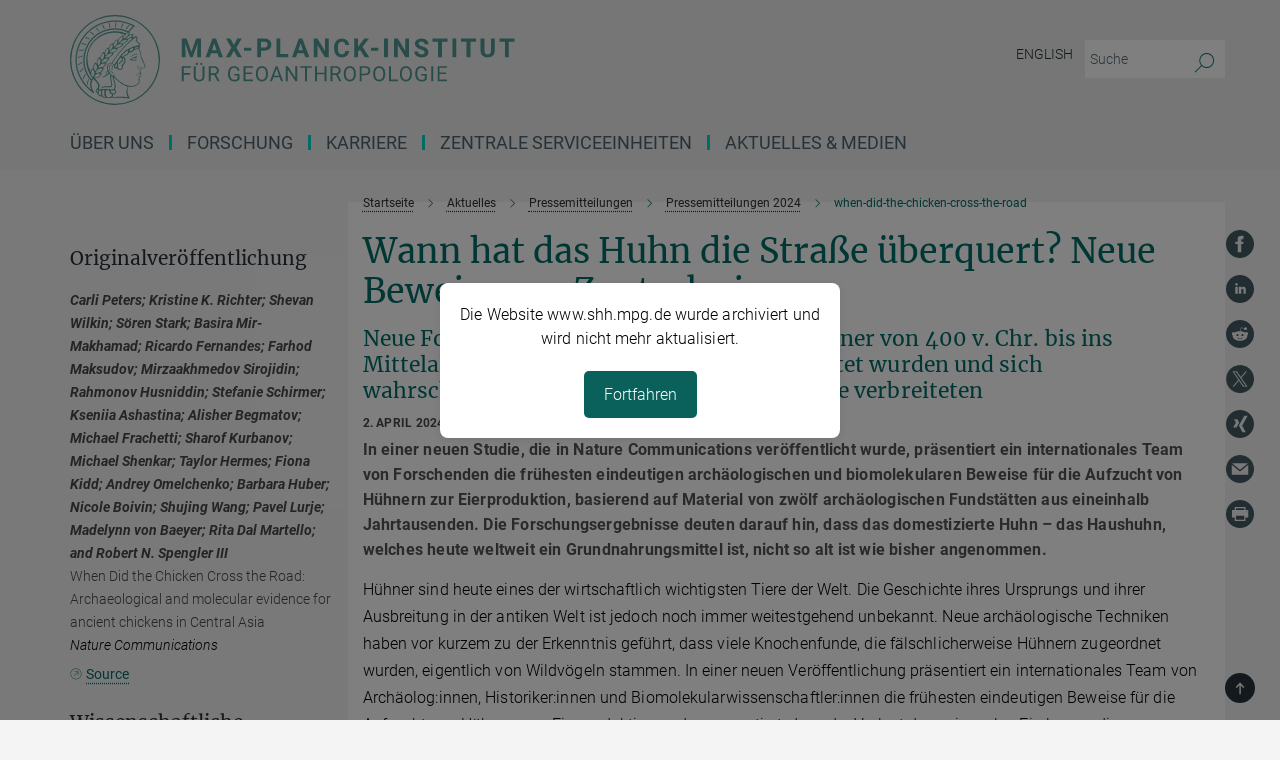

--- FILE ---
content_type: text/plain; charset=utf-8
request_url: https://www.shh.mpg.de/banner_de
body_size: 578
content:
<!DOCTYPE html>
<html lang="en">
<head>
    <meta charset="UTF-8">
    <meta name="viewport" content="width=device-width, initial-scale=1.0">
    <title>Max Planck Institute Notice</title>
    <style>
        body {
            font-family: 'Roboto', sans-serif;
            margin: 0;
            padding: 0;
            background-color: #f4f4f4;
        }
        .lightbox {
            position: fixed;
            top: 0;
            left: 0;
            width: 100%;
            height: 100%;
            background: rgba(0, 0, 0, 0.5);
            display: flex;
            justify-content: center;
            align-items: center;
            z-index: 9999;
        }
        .lightbox-content {
            background: white;
            padding: 20px;
            border-radius: 8px;
            text-align: center;
            max-width: 400px;
            box-shadow: 0 2px 10px rgba(0, 0, 0, 0.1);
        }
        .lightbox-content p {
            line-height: 1.5em;
        }
        button {
            background-color: #0a605a;
            color: white;
            border: none;
            padding: 10px 20px;
            font-size: 16px;
            border-radius: 5px;
            cursor: pointer;
            margin-top: 10px;
        }
        button:hover {
            background-color: #084e49;
        }
    </style>
</head>
<body>
    <div class="lightbox" id="lightbox">
        <div class="lightbox-content">
            <p>Die Website www.shh.mpg.de wurde archiviert und wird nicht mehr aktualisiert.</p>
            <button onclick="closeLightbox()">Fortfahren</button>
        </div>
    </div>

    <script>
        function closeLightbox() {
            document.getElementById("lightbox").style.display = "none";
        }
    </script>
</body>
</html>
